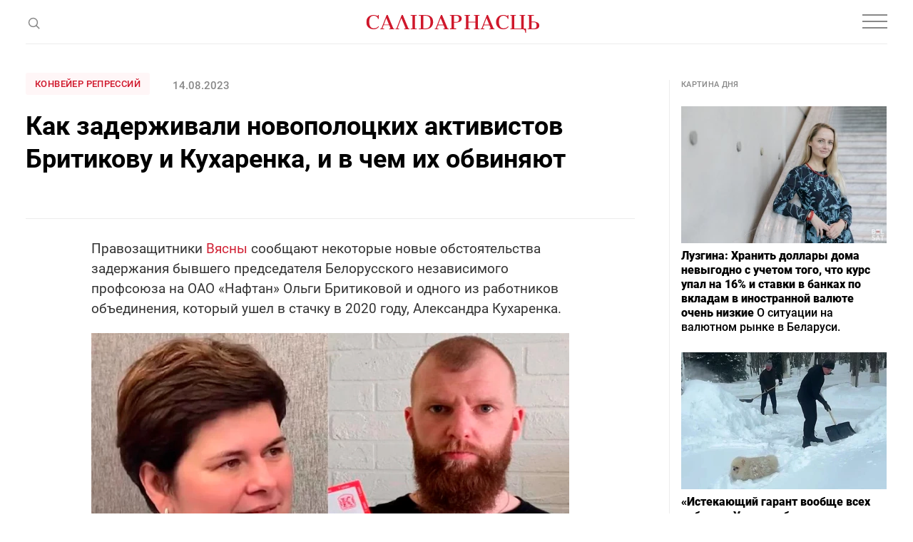

--- FILE ---
content_type: text/html; charset=utf-8
request_url: https://www.google.com/recaptcha/api2/aframe
body_size: 263
content:
<!DOCTYPE HTML><html><head><meta http-equiv="content-type" content="text/html; charset=UTF-8"></head><body><script nonce="U9eSnrebWrievUa3F-Chtw">/** Anti-fraud and anti-abuse applications only. See google.com/recaptcha */ try{var clients={'sodar':'https://pagead2.googlesyndication.com/pagead/sodar?'};window.addEventListener("message",function(a){try{if(a.source===window.parent){var b=JSON.parse(a.data);var c=clients[b['id']];if(c){var d=document.createElement('img');d.src=c+b['params']+'&rc='+(localStorage.getItem("rc::a")?sessionStorage.getItem("rc::b"):"");window.document.body.appendChild(d);sessionStorage.setItem("rc::e",parseInt(sessionStorage.getItem("rc::e")||0)+1);localStorage.setItem("rc::h",'1768468364892');}}}catch(b){}});window.parent.postMessage("_grecaptcha_ready", "*");}catch(b){}</script></body></html>

--- FILE ---
content_type: application/javascript
request_url: https://gazetaby.com/js/modernizr.custom.js?v=1621426910
body_size: 16869
content:
/*! modernizr 3.3.1 (Custom Build) | MIT *
 * https://modernizr.com/download/?[base64] !*/
!function(e,t,n){function r(e,t){return typeof e===t}function i(){var e,t,n,i,o,s,a;for(var d in T)if(T.hasOwnProperty(d)){if(e=[],t=T[d],t.name&&(e.push(t.name.toLowerCase()),t.options&&t.options.aliases&&t.options.aliases.length))for(n=0;n<t.options.aliases.length;n++)e.push(t.options.aliases[n].toLowerCase());for(i=r(t.fn,"function")?t.fn():t.fn,o=0;o<e.length;o++)s=e[o],a=s.split("."),1===a.length?Modernizr[a[0]]=i:(!Modernizr[a[0]]||Modernizr[a[0]]instanceof Boolean||(Modernizr[a[0]]=new Boolean(Modernizr[a[0]])),Modernizr[a[0]][a[1]]=i),w.push((i?"":"no-")+a.join("-"))}}function o(e){var t=S.className,n=Modernizr._config.classPrefix||"";if(b&&(t=t.baseVal),Modernizr._config.enableJSClass){var r=new RegExp("(^|\\s)"+n+"no-js(\\s|$)");t=t.replace(r,"$1"+n+"js$2")}Modernizr._config.enableClasses&&(t+=" "+n+e.join(" "+n),b?S.className.baseVal=t:S.className=t)}function s(){return"function"!=typeof t.createElement?t.createElement(arguments[0]):b?t.createElementNS.call(t,"http://www.w3.org/2000/svg",arguments[0]):t.createElement.apply(t,arguments)}function a(e,t){return e-1===t||e===t||e+1===t}function d(e){return e.replace(/([a-z])-([a-z])/g,function(e,t,n){return t+n.toUpperCase()}).replace(/^-/,"")}function l(e,t){if("object"==typeof e)for(var n in e)P(e,n)&&l(n,e[n]);else{e=e.toLowerCase();var r=e.split("."),i=Modernizr[r[0]];if(2==r.length&&(i=i[r[1]]),"undefined"!=typeof i)return Modernizr;t="function"==typeof t?t():t,1==r.length?Modernizr[r[0]]=t:(!Modernizr[r[0]]||Modernizr[r[0]]instanceof Boolean||(Modernizr[r[0]]=new Boolean(Modernizr[r[0]])),Modernizr[r[0]][r[1]]=t),o([(t&&0!=t?"":"no-")+r.join("-")]),Modernizr._trigger(e,t)}return Modernizr}function u(){var e=t.body;return e||(e=s(b?"svg":"body"),e.fake=!0),e}function c(e,n,r,i){var o,a,d,l,c="modernizr",f=s("div"),p=u();if(parseInt(r,10))for(;r--;)d=s("div"),d.id=i?i[r]:c+(r+1),f.appendChild(d);return o=s("style"),o.type="text/css",o.id="s"+c,(p.fake?p:f).appendChild(o),p.appendChild(f),o.styleSheet?o.styleSheet.cssText=e:o.appendChild(t.createTextNode(e)),f.id=c,p.fake&&(p.style.background="",p.style.overflow="hidden",l=S.style.overflow,S.style.overflow="hidden",S.appendChild(p)),a=n(f,e),p.fake?(p.parentNode.removeChild(p),S.style.overflow=l,S.offsetHeight):f.parentNode.removeChild(f),!!a}function f(e,t){return!!~(""+e).indexOf(t)}function p(e,t){return function(){return e.apply(t,arguments)}}function h(e,t,n){var i;for(var o in e)if(e[o]in t)return n===!1?e[o]:(i=t[e[o]],r(i,"function")?p(i,n||t):i);return!1}function g(e){return e.replace(/([A-Z])/g,function(e,t){return"-"+t.toLowerCase()}).replace(/^ms-/,"-ms-")}function m(t,r){var i=t.length;if("CSS"in e&&"supports"in e.CSS){for(;i--;)if(e.CSS.supports(g(t[i]),r))return!0;return!1}if("CSSSupportsRule"in e){for(var o=[];i--;)o.push("("+g(t[i])+":"+r+")");return o=o.join(" or "),c("@supports ("+o+") { #modernizr { position: absolute; } }",function(e){return"absolute"==getComputedStyle(e,null).position})}return n}function v(e,t,i,o){function a(){u&&(delete L.style,delete L.modElem)}if(o=r(o,"undefined")?!1:o,!r(i,"undefined")){var l=m(e,i);if(!r(l,"undefined"))return l}for(var u,c,p,h,g,v=["modernizr","tspan","samp"];!L.style&&v.length;)u=!0,L.modElem=s(v.shift()),L.style=L.modElem.style;for(p=e.length,c=0;p>c;c++)if(h=e[c],g=L.style[h],f(h,"-")&&(h=d(h)),L.style[h]!==n){if(o||r(i,"undefined"))return a(),"pfx"==t?h:!0;try{L.style[h]=i}catch(y){}if(L.style[h]!=g)return a(),"pfx"==t?h:!0}return a(),!1}function y(e,t,n,i,o){var s=e.charAt(0).toUpperCase()+e.slice(1),a=(e+" "+N.join(s+" ")+s).split(" ");return r(t,"string")||r(t,"undefined")?v(a,t,i,o):(a=(e+" "+O.join(s+" ")+s).split(" "),h(a,t,n))}function x(e,t,r){return y(e,n,n,t,r)}var w=[],T=[],C={_version:"3.3.1",_config:{classPrefix:"",enableClasses:!0,enableJSClass:!0,usePrefixes:!0},_q:[],on:function(e,t){var n=this;setTimeout(function(){t(n[e])},0)},addTest:function(e,t,n){T.push({name:e,fn:t,options:n})},addAsyncTest:function(e){T.push({name:null,fn:e})}},Modernizr=function(){};Modernizr.prototype=C,Modernizr=new Modernizr,Modernizr.addTest("geolocation","geolocation"in navigator),Modernizr.addTest("history",function(){var t=navigator.userAgent;return-1===t.indexOf("Android 2.")&&-1===t.indexOf("Android 4.0")||-1===t.indexOf("Mobile Safari")||-1!==t.indexOf("Chrome")||-1!==t.indexOf("Windows Phone")?e.history&&"pushState"in e.history:!1}),Modernizr.addTest("svg",!!t.createElementNS&&!!t.createElementNS("http://www.w3.org/2000/svg","svg").createSVGRect),Modernizr.addTest("picture","HTMLPictureElement"in e),Modernizr.addTest("localstorage",function(){var e="modernizr";try{return localStorage.setItem(e,e),localStorage.removeItem(e),!0}catch(t){return!1}}),Modernizr.addTest("sessionstorage",function(){var e="modernizr";try{return sessionStorage.setItem(e,e),sessionStorage.removeItem(e),!0}catch(t){return!1}}),Modernizr.addTest("svgfilters",function(){var t=!1;try{t="SVGFEColorMatrixElement"in e&&2==SVGFEColorMatrixElement.SVG_FECOLORMATRIX_TYPE_SATURATE}catch(n){}return t});var S=t.documentElement,b="svg"===S.nodeName.toLowerCase(),_=C._config.usePrefixes?" -webkit- -moz- -o- -ms- ".split(" "):["",""];C._prefixes=_,Modernizr.addTest("video",function(){var e=s("video"),t=!1;try{(t=!!e.canPlayType)&&(t=new Boolean(t),t.ogg=e.canPlayType('video/ogg; codecs="theora"').replace(/^no$/,""),t.h264=e.canPlayType('video/mp4; codecs="avc1.42E01E"').replace(/^no$/,""),t.webm=e.canPlayType('video/webm; codecs="vp8, vorbis"').replace(/^no$/,""),t.vp9=e.canPlayType('video/webm; codecs="vp9"').replace(/^no$/,""),t.hls=e.canPlayType('application/x-mpegURL; codecs="avc1.42E01E"').replace(/^no$/,""))}catch(n){}return t}),Modernizr.addTest("csscalc",function(){var e="width:",t="calc(10px);",n=s("a");return n.style.cssText=e+_.join(t+e),!!n.style.length}),Modernizr.addTest("cssgradients",function(){for(var e,t="background-image:",n="gradient(linear,left top,right bottom,from(#9f9),to(white));",r="",i=0,o=_.length-1;o>i;i++)e=0===i?"to ":"",r+=t+_[i]+"linear-gradient("+e+"left top, #9f9, white);";Modernizr._config.usePrefixes&&(r+=t+"-webkit-"+n);var a=s("a"),d=a.style;return d.cssText=r,(""+d.backgroundImage).indexOf("gradient")>-1}),Modernizr.addTest("multiplebgs",function(){var e=s("a").style;return e.cssText="background:url(https://),url(https://),red url(https://)",/(url\s*\(.*?){3}/.test(e.background)}),Modernizr.addTest("regions",function(){if(b)return!1;var e=Modernizr.prefixed("flowFrom"),t=Modernizr.prefixed("flowInto"),r=!1;if(!e||!t)return r;var i=s("iframe"),o=s("div"),a=s("div"),d=s("div"),l="modernizr_flow_for_regions_check";a.innerText="M",o.style.cssText="top: 150px; left: 150px; padding: 0px;",d.style.cssText="width: 50px; height: 50px; padding: 42px;",d.style[e]=l,o.appendChild(a),o.appendChild(d),S.appendChild(o);var u,c,f=a.getBoundingClientRect();return a.style[t]=l,u=a.getBoundingClientRect(),c=parseInt(u.left-f.left,10),S.removeChild(o),42==c?r=!0:(S.appendChild(i),f=i.getBoundingClientRect(),i.style[t]=l,u=i.getBoundingClientRect(),f.height>0&&f.height!==u.height&&0===u.height&&(r=!0)),a=d=o=i=n,r}),Modernizr.addTest("progressbar",s("progress").max!==n),Modernizr.addTest("meter",s("meter").max!==n);var z="CSS"in e&&"supports"in e.CSS,k="supportsCSS"in e;Modernizr.addTest("supports",z||k);var E={}.toString;Modernizr.addTest("svgclippaths",function(){return!!t.createElementNS&&/SVGClipPath/.test(E.call(t.createElementNS("http://www.w3.org/2000/svg","clipPath")))}),Modernizr.addTest("inlinesvg",function(){var e=s("div");return e.innerHTML="<svg/>","http://www.w3.org/2000/svg"==("undefined"!=typeof SVGRect&&e.firstChild&&e.firstChild.namespaceURI)});var P;!function(){var e={}.hasOwnProperty;P=r(e,"undefined")||r(e.call,"undefined")?function(e,t){return t in e&&r(e.constructor.prototype[t],"undefined")}:function(t,n){return e.call(t,n)}}(),C._l={},C.on=function(e,t){this._l[e]||(this._l[e]=[]),this._l[e].push(t),Modernizr.hasOwnProperty(e)&&setTimeout(function(){Modernizr._trigger(e,Modernizr[e])},0)},C._trigger=function(e,t){if(this._l[e]){var n=this._l[e];setTimeout(function(){var e,r;for(e=0;e<n.length;e++)(r=n[e])(t)},0),delete this._l[e]}},Modernizr._q.push(function(){C.addTest=l}),Modernizr.addTest("svgasimg",t.implementation.hasFeature("http://www.w3.org/TR/SVG11/feature#Image","1.1"));var I=C.testStyles=c;Modernizr.addTest("touchevents",function(){var n;if("ontouchstart"in e||e.DocumentTouch&&t instanceof DocumentTouch)n=!0;else{var r=["@media (",_.join("touch-enabled),("),"heartz",")","{#modernizr{top:9px;position:absolute}}"].join("");I(r,function(e){n=9===e.offsetTop})}return n}),Modernizr.addTest("checked",function(){return I("#modernizr {position:absolute} #modernizr input {margin-left:10px} #modernizr :checked {margin-left:20px;display:block}",function(e){var t=s("input");return t.setAttribute("type","checkbox"),t.setAttribute("checked","checked"),e.appendChild(t),20===t.offsetLeft})}),I('#modernizr{font:0/0 a}#modernizr:after{content:":)";visibility:hidden;font:7px/1 a}',function(e){Modernizr.addTest("generatedcontent",e.offsetHeight>=7)}),Modernizr.addTest("cssinvalid",function(){return I("#modernizr input{height:0;border:0;padding:0;margin:0;width:10px} #modernizr input:invalid{width:50px}",function(e){var t=s("input");return t.required=!0,e.appendChild(t),t.clientWidth>10})}),I("#modernizr { height: 50vh; }",function(t){var n=parseInt(e.innerHeight/2,10),r=parseInt((e.getComputedStyle?getComputedStyle(t,null):t.currentStyle).height,10);Modernizr.addTest("cssvhunit",r==n)}),I("#modernizr1{width: 50vmax}#modernizr2{width:50px;height:50px;overflow:scroll}#modernizr3{position:fixed;top:0;left:0;bottom:0;right:0}",function(t){var n=t.childNodes[2],r=t.childNodes[1],i=t.childNodes[0],o=parseInt((r.offsetWidth-r.clientWidth)/2,10),s=i.clientWidth/100,d=i.clientHeight/100,l=parseInt(50*Math.max(s,d),10),u=parseInt((e.getComputedStyle?getComputedStyle(n,null):n.currentStyle).width,10);Modernizr.addTest("cssvmaxunit",a(l,u)||a(l,u-o))},3),I("#modernizr1{width: 50vm;width:50vmin}#modernizr2{width:50px;height:50px;overflow:scroll}#modernizr3{position:fixed;top:0;left:0;bottom:0;right:0}",function(t){var n=t.childNodes[2],r=t.childNodes[1],i=t.childNodes[0],o=parseInt((r.offsetWidth-r.clientWidth)/2,10),s=i.clientWidth/100,d=i.clientHeight/100,l=parseInt(50*Math.min(s,d),10),u=parseInt((e.getComputedStyle?getComputedStyle(n,null):n.currentStyle).width,10);Modernizr.addTest("cssvminunit",a(l,u)||a(l,u-o))},3),I("#modernizr { width: 50vw; }",function(t){var n=parseInt(e.innerWidth/2,10),r=parseInt((e.getComputedStyle?getComputedStyle(t,null):t.currentStyle).width,10);Modernizr.addTest("cssvwunit",r==n)});var R="Moz O ms Webkit",N=C._config.usePrefixes?R.split(" "):[];C._cssomPrefixes=N;var A=function(t){var r,i=_.length,o=e.CSSRule;if("undefined"==typeof o)return n;if(!t)return!1;if(t=t.replace(/^@/,""),r=t.replace(/-/g,"_").toUpperCase()+"_RULE",r in o)return"@"+t;for(var s=0;i>s;s++){var a=_[s],d=a.toUpperCase()+"_"+r;if(d in o)return"@-"+a.toLowerCase()+"-"+t}return!1};C.atRule=A;var O=C._config.usePrefixes?R.toLowerCase().split(" "):[];C._domPrefixes=O;var B={elem:s("modernizr")};Modernizr._q.push(function(){delete B.elem});var L={style:B.elem.style};Modernizr._q.unshift(function(){delete L.style}),C.testAllProps=y;var j,M=C.prefixed=function(e,t,n){return 0===e.indexOf("@")?A(e):(-1!=e.indexOf("-")&&(e=d(e)),t?y(e,t,n):y(e,"pfx"))};try{j=M("indexedDB",e)}catch(W){}Modernizr.addTest("indexeddb",!!j),j&&Modernizr.addTest("indexeddb.deletedatabase","deleteDatabase"in j),C.testAllProps=x,Modernizr.addTest("cssanimations",x("animationName","a",!0)),Modernizr.addTest("backgroundcliptext",function(){return x("backgroundClip","text")}),function(){Modernizr.addTest("csscolumns",function(){var e=!1,t=x("columnCount");try{(e=!!t)&&(e=new Boolean(e))}catch(n){}return e});for(var e,t,n=["Width","Span","Fill","Gap","Rule","RuleColor","RuleStyle","RuleWidth","BreakBefore","BreakAfter","BreakInside"],r=0;r<n.length;r++)e=n[r].toLowerCase(),t=x("column"+n[r]),("breakbefore"===e||"breakafter"===e||"breakinside"==e)&&(t=t||x(n[r])),Modernizr.addTest("csscolumns."+e,t)}(),Modernizr.addTest("cssfilters",function(){if(Modernizr.supports)return x("filter","blur(2px)");var e=s("a");return e.style.cssText=_.join("filter:blur(2px); "),!!e.style.length&&(t.documentMode===n||t.documentMode>9)}),Modernizr.addTest("flexbox",x("flexBasis","1px",!0)),Modernizr.addTest("cssmask",x("maskRepeat","repeat-x",!0)),Modernizr.addTest("csstransforms",function(){return-1===navigator.userAgent.indexOf("Android 2.")&&x("transform","scale(1)",!0)}),Modernizr.addTest("csstransitions",x("transition","all",!0)),Modernizr.addTest("userselect",x("userSelect","none",!0)),i(),o(w),delete C.addTest,delete C.addAsyncTest;for(var V=0;V<Modernizr._q.length;V++)Modernizr._q[V]();e.Modernizr=Modernizr}(window,document);
/*! device.js 0.2.7 */
(function(){var a,b,c,d,e,f,g,h,i,j;b=window.device,a={},window.device=a,d=window.document.documentElement,j=window.navigator.userAgent.toLowerCase(),a.ios=function(){return a.iphone()||a.ipod()||a.ipad()},a.iphone=function(){return!a.windows()&&e("iphone")},a.ipod=function(){return e("ipod")},a.ipad=function(){return e("ipad")},a.android=function(){return!a.windows()&&e("android")},a.androidPhone=function(){return a.android()&&e("mobile")},a.androidTablet=function(){return a.android()&&!e("mobile")},a.blackberry=function(){return e("blackberry")||e("bb10")||e("rim")},a.blackberryPhone=function(){return a.blackberry()&&!e("tablet")},a.blackberryTablet=function(){return a.blackberry()&&e("tablet")},a.windows=function(){return e("windows")},a.windowsPhone=function(){return a.windows()&&e("phone")},a.windowsTablet=function(){return a.windows()&&e("touch")&&!a.windowsPhone()},a.fxos=function(){return(e("(mobile;")||e("(tablet;"))&&e("; rv:")},a.fxosPhone=function(){return a.fxos()&&e("mobile")},a.fxosTablet=function(){return a.fxos()&&e("tablet")},a.meego=function(){return e("meego")},a.cordova=function(){return window.cordova&&"file:"===location.protocol},a.nodeWebkit=function(){return"object"==typeof window.process},a.mobile=function(){return a.androidPhone()||a.iphone()||a.ipod()||a.windowsPhone()||a.blackberryPhone()||a.fxosPhone()||a.meego()},a.tablet=function(){return a.ipad()||a.androidTablet()||a.blackberryTablet()||a.windowsTablet()||a.fxosTablet()},a.desktop=function(){return!a.tablet()&&!a.mobile()},a.television=function(){var a;for(television=["googletv","viera","smarttv","internet.tv","netcast","nettv","appletv","boxee","kylo","roku","dlnadoc","roku","pov_tv","hbbtv","ce-html"],a=0;a<television.length;){if(e(television[a]))return!0;a++}return!1},a.portrait=function(){return window.innerHeight/window.innerWidth>1},a.landscape=function(){return window.innerHeight/window.innerWidth<1},a.noConflict=function(){return window.device=b,this},e=function(a){return-1!==j.indexOf(a)},g=function(a){var b;return b=new RegExp(a,"i"),d.className.match(b)},c=function(a){var b=null;g(a)||(b=d.className.replace(/^\s+|\s+$/g,""),d.className=b+" "+a)},i=function(a){g(a)&&(d.className=d.className.replace(" "+a,""))},a.ios()?a.ipad()?c("ios ipad tablet"):a.iphone()?c("ios iphone mobile"):a.ipod()&&c("ios ipod mobile"):a.android()?c(a.androidTablet()?"android tablet":"android mobile"):a.blackberry()?c(a.blackberryTablet()?"blackberry tablet":"blackberry mobile"):a.windows()?c(a.windowsTablet()?"windows tablet":a.windowsPhone()?"windows mobile":"desktop"):a.fxos()?c(a.fxosTablet()?"fxos tablet":"fxos mobile"):a.meego()?c("meego mobile"):a.nodeWebkit()?c("node-webkit"):a.television()?c("television"):a.desktop()&&c("desktop"),a.cordova()&&c("cordova"),f=function(){a.landscape()?(i("portrait"),c("landscape")):(i("landscape"),c("portrait"))},h=Object.prototype.hasOwnProperty.call(window,"onorientationchange")?"orientationchange":"resize",window.addEventListener?window.addEventListener(h,f,!1):window.attachEvent?window.attachEvent(h,f):window[h]=f,f(),"function"==typeof define&&"object"==typeof define.amd&&define.amd?define(function(){return a}):"undefined"!=typeof module&&module.exports?module.exports=a:window.device=a}).call(this);
//# sourceMappingURL=[data-uri]
